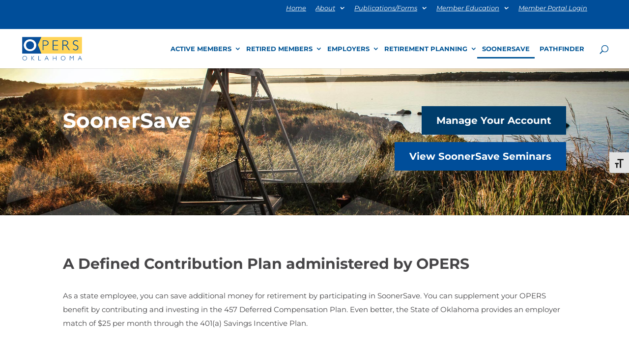

--- FILE ---
content_type: application/javascript
request_url: https://www.opers.ok.gov/wp-content/themes/divi-child/assets/js/script.js?ver=1768870683
body_size: -165
content:
jQuery(document).ready(function($){
     $('.cat-check').click(function(){
     $(this).addClass('active');
     $(this).siblings().removeClass('active');
     
 });
  $('#clear').hide();
 $('#clear').click(function(){
     $("#searchCat").val('');
       ajf();
    if( $("#searchCat").val() === ''){
       $('#clear').hide()   
     }
     else{
        $('#clear').show()   
     }
 })
 
 $( "#searchCat" ).keyup(function() {
     if( $("#searchCat").val() === ''){
       $('#clear').hide()   
     }
     else{
        $('#clear').show()   
     }
     
    ajf();
});

$('.mishasssss').change(function(){
	 	    ajf();
	 	    
})
 
    
 	 
function ajf(){
 
		$.ajax({
			url : misha_loadmore_params.ajaxurl,
			data : $('#misha_filters').serialize(), // form data
			dataType : 'json', // this data type allows us to receive objects from the server
			type : 'POST',
			beforeSend : function(xhr){
				$('#loading').show();
			$('#post-wrap').hide();
			
			},
			success:function(data){
 	            $('#loading').hide();
 	            	$('#post-wrap').show();
				// when filter applied:
				// set the current page to 1
				misha_loadmore_params.current_page = 1;
 
				// set the new query parameters
				misha_loadmore_params.posts = data.posts;
 
				// set the new max page parameter
				misha_loadmore_params.max_page = data.max_page;
 
				// change the button label back
				$('#misha_filters').find('button').text('Apply filter');
 
				// insert the posts to the container
				$('#misha_posts_wrap').html(data.content);
 
				// hide load more button, if there are not enough posts for the second page
				if ( data.max_page < 2 ) {
					$('#misha_loadmore').hide();
				} else {
					$('#misha_loadmore').show();
				}
			}
		});
 
		// do not submit the form
		return false;
 
	}
	
	    $('.listing_filter input').keydown(function (e) {
        if (e.keyCode == 13) {
            var inputs = $(this).parents("form").eq(0).find(":input");
            if (inputs[inputs.index(this) + 1] != null) {                    
                inputs[inputs.index(this) + 1].focus();
            }
            e.preventDefault();
            return false;
        }
    });
	
});